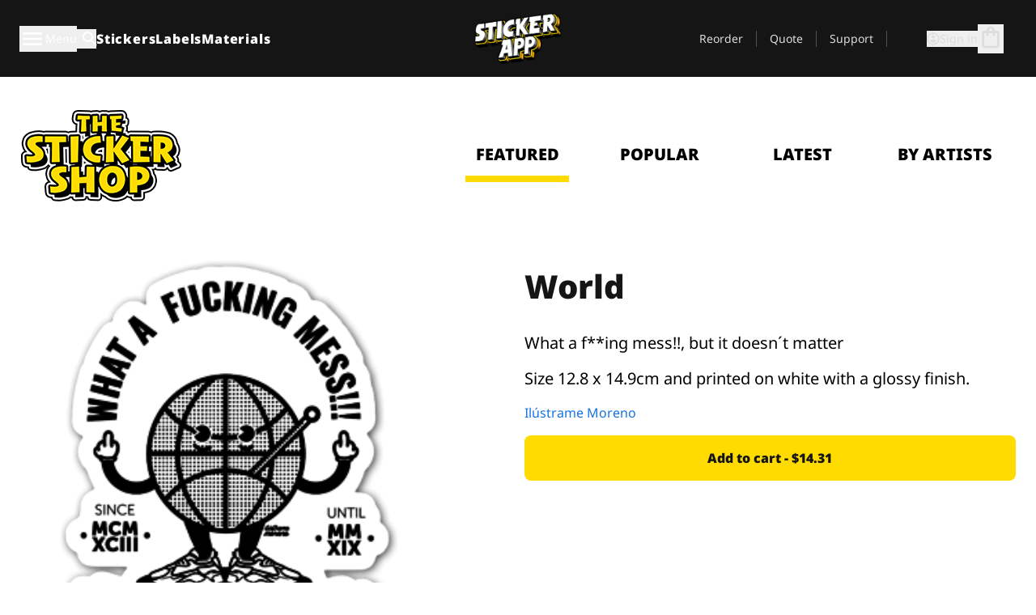

--- FILE ---
content_type: text/javascript
request_url: https://stickerapp.com/_app/immutable/chunks/BYaOKQdm.js
body_size: 7942
content:
import{p as ye,i as h,b as et}from"./a71WPKxp.js";import{p as me,y as Ne,t as s,a,b as ge,C as Fe,G as dt,K as Ae,A as fe,e as f,f as H,z as De,i as r,s as b,g as u,r as o,D as tt,c as ve,u as y,q as Je,J as ut,o as q,n as R,h as V}from"./VXJaE3pu.js";import{i as Z,d as F,j as z,e as rt,a as Ke,l as at,q as ct,S as vt,f as Ie,T as Q,_ as ft,a7 as mt,I as gt,g as _t}from"./DJQEs3gf.js";import{z as ht,y as xt,h as bt,v as yt,L as wt,M as qt,D as pt}from"./CS9lklKO.js";import{T as Ct}from"./vFCHByDg.js";import{C as Tt}from"./v6_n9SOH.js";import{D as Pt}from"./CLE0yiQo.js";import{C as zt}from"./BMkUP3Fg.js";import{C as $e}from"./CoJaOcmH.js";import{i as St}from"./C8IGhnbZ.js";try{let t=typeof window<"u"?window:typeof global<"u"?global:typeof globalThis<"u"?globalThis:typeof self<"u"?self:{},e=new t.Error().stack;e&&(t._sentryDebugIds=t._sentryDebugIds||{},t._sentryDebugIds[e]="7a5b3dce-2039-402c-b334-47b1048ee8bf",t._sentryDebugIdIdentifier="sentry-dbid-7a5b3dce-2039-402c-b334-47b1048ee8bf")}catch{}var kt=Ne('<svg xmlns="http://www.w3.org/2000/svg" viewBox="0 -960 960 960" fill="currentcolor"><path d="m240-240-92 92q-19 19-43.5 8.5T80-177v-623q0-33 23.5-56.5T160-880h640q33 0 56.5 23.5T880-800v480q0 33-23.5 56.5T800-240H240Zm-34-80h594v-480H160v525l46-45Zm-46 0v-480 480Zm120-80h240q17 0 28.5-11.5T560-440q0-17-11.5-28.5T520-480H280q-17 0-28.5 11.5T240-440q0 17 11.5 28.5T280-400Zm0-120h400q17 0 28.5-11.5T720-560q0-17-11.5-28.5T680-600H280q-17 0-28.5 11.5T240-560q0 17 11.5 28.5T280-520Zm0-120h400q17 0 28.5-11.5T720-680q0-17-11.5-28.5T680-720H280q-17 0-28.5 11.5T240-680q0 17 11.5 28.5T280-640Z"></path></svg>');function Et(t,e){me(e,!0);const d=ye(e,"sizeClass",3,"w-full h-full");var n=kt();s(v=>z(n,0,v),[()=>Z(F(d(),"overflow-hidden align-middle"))]),a(t,n),ge()}var Zt=Ne('<svg xmlns="http://www.w3.org/2000/svg" viewBox="0 -960 960 960" fill="currentcolor"><path d="M480-280q17 0 28.5-11.5T520-320v-160q0-17-11.5-28.5T480-520q-17 0-28.5 11.5T440-480v160q0 17 11.5 28.5T480-280Zm0-320q17 0 28.5-11.5T520-640q0-17-11.5-28.5T480-680q-17 0-28.5 11.5T440-640q0 17 11.5 28.5T480-600Zm0 520q-83 0-156-31.5T197-197q-54-54-85.5-127T80-480q0-83 31.5-156T197-763q54-54 127-85.5T480-880q83 0 156 31.5T763-763q54 54 85.5 127T880-480q0 83-31.5 156T763-197q-54 54-127 85.5T480-80Zm0-80q134 0 227-93t93-227q0-134-93-227t-227-93q-134 0-227 93t-93 227q0 134 93 227t227 93Zm0-320Z"></path></svg>');function Er(t,e){me(e,!0);const d=ye(e,"sizeClass",3,"w-full h-full");var n=Zt();s(v=>z(n,0,v),[()=>Z(F(d(),"overflow-hidden align-middle"))]),a(t,n),ge()}var Dt=Ne('<svg xmlns="http://www.w3.org/2000/svg" viewBox="0 -960 960 960" fill="currentcolor"><path d="M480-160q-33 0-56.5-23.5T400-240q0-33 23.5-56.5T480-320q33 0 56.5 23.5T560-240q0 33-23.5 56.5T480-160Zm0-240q-33 0-56.5-23.5T400-480q0-33 23.5-56.5T480-560q33 0 56.5 23.5T560-480q0 33-23.5 56.5T480-400Zm0-240q-33 0-56.5-23.5T400-720q0-33 23.5-56.5T480-800q33 0 56.5 23.5T560-720q0 33-23.5 56.5T480-640Z"></path></svg>');function Mt(t,e){me(e,!0);const d=ye(e,"sizeClass",3,"w-full h-full");var n=Dt();s(v=>z(n,0,v),[()=>Z(F(d(),"overflow-hidden align-middle"))]),a(t,n),ge()}var Lt=Ne('<svg xmlns="http://www.w3.org/2000/svg" viewBox="0 -960 960 960" fill="currentcolor"><path d="M480-320q75 0 127.5-52.5T660-500q0-75-52.5-127.5T480-680q-75 0-127.5 52.5T300-500q0 75 52.5 127.5T480-320Zm0-72q-45 0-76.5-31.5T372-500q0-45 31.5-76.5T480-608q45 0 76.5 31.5T588-500q0 45-31.5 76.5T480-392Zm0 192q-134 0-244.5-72T61-462q-5-9-7.5-18.5T51-500q0-10 2.5-19.5T61-538q64-118 174.5-190T480-800q134 0 244.5 72T899-538q5 9 7.5 18.5T909-500q0 10-2.5 19.5T899-462q-64 118-174.5 190T480-200Zm0-300Zm0 220q113 0 207.5-59.5T832-500q-50-101-144.5-160.5T480-720q-113 0-207.5 59.5T128-500q50 101 144.5 160.5T480-280Z"></path></svg>');function Bt(t,e){me(e,!0);const d=ye(e,"sizeClass",3,"w-full h-full");var n=Lt();s(v=>z(n,0,v),[()=>Z(F(d(),"overflow-hidden align-middle"))]),a(t,n),ge()}var jt=Ne('<svg xmlns="http://www.w3.org/2000/svg" viewBox="0 -960 960 960" fill="currentColor"><path d="M200-200h57l391-391-57-57-391 391v57Zm-80 80v-170l528-527q12-11 26.5-17t30.5-6q16 0 31 6t26 18l55 56q12 11 17.5 26t5.5 30q0 16-5.5 30.5T817-647L290-120H120Zm640-584-56-56 56 56Zm-141 85-28-29 57 57-29-28Z"></path></svg>');function Ft(t,e){me(e,!0);const d=ye(e,"sizeClass",3,"w-full h-full");var n=jt();s(v=>z(n,0,v),[()=>Z(F(d(),"overflow-hidden align-middle"))]),a(t,n),ge()}var Nt=Ne(`<svg id="Lager_1" xmlns="http://www.w3.org/2000/svg" xmlns:xlink="http://www.w3.org/1999/xlink" version="1.1" fill="currentColor" stroke="currentColor" viewBox="0 0 104.76 104.76"><defs><style>.st1 {
        fill: none;
      }

      .st1,
      .st2 {
        stroke-miterlimit: 10;
        stroke-width: 2.94px;
      }

      .st2 {
        fill: #fff;
        filter: url(#drop-shadow-1);
      }</style><filter id="drop-shadow-1" x="11.19" y="2.95" width="85.2" height="100.56" filterUnits="userSpaceOnUse"><feOffset dx="1.42" dy="1.42"></feOffset><feGaussianBlur result="blur" stdDeviation="1.42"></feGaussianBlur><feFlood flood-color="#000" flood-opacity=".5"></feFlood><feComposite in2="blur" operator="in"></feComposite><feComposite in="SourceGraphic"></feComposite></filter></defs><polygon class="st2" points="71.28 6.07 14.24 6.02 14.24 97.7 90.42 97.7 90.42 26.03 71.28 6.07"></polygon><path d="M71.75,63.34c0-.62-.19-1.11-.61-1.53l-10.25-10.25,9.04-9.1c.34-.34.59-.7.75-1.1.16-.4.24-.81.24-1.25s-.08-.88-.25-1.29c-.16-.41-.41-.78-.74-1.11l-2.91-2.96c-.33-.33-.69-.57-1.1-.73-.85-.34-1.74-.34-2.58,0-.41.16-.78.41-1.11.74l-9.04,9.1-10.3-10.25c-.43-.42-.92-.63-1.55-.64-.61-.03-1.09.17-1.5.58l-6.35,6.35c-.42.42-.61.9-.61,1.53s.19,1.11.61,1.53l10.25,10.25-9.7,9.7c-.12.12-.2.24-.25.37-.06.15-.09.29-.09.44v6.19c0,.33.1.57.31.79s.46.31.79.31h6.19c.15,0,.3-.03.44-.09.14-.05.26-.13.37-.25l9.7-9.7,10.25,10.25c.83.83,2.22.83,3.05,0l6.35-6.35c.42-.42.61-.9.61-1.53ZM65.35,36.28l3.12,3.12-1.55,1.55-3.12-3.12,1.55-1.55ZM35.04,41.44l6.31-6.31,4.01,4.01-1.6,1.6c-.23.23-.34.47-.34.79s.1.55.34.79.45.32.75.31c.33,0,.56-.1.76-.31l1.66-1.66,4.6,4.68-6.24,6.31-10.26-10.2ZM40.5,68.82h-4.61v-4.62l22.51-22.56,4.67,4.67-22.56,22.51ZM63.26,69.65l-10.2-10.26,6.25-6.25,4.66,4.58-1.55,1.65c-.26.26-.36.49-.36.79s.1.53.34.76c.46.47,1.05.47,1.52,0l1.68-1.57,3.99,3.99-6.32,6.31Z"></path><polyline class="st1" points="69.6 6.21 69.63 27.58 89.54 27.45"></polyline></svg>`);function Ot(t,e){me(e,!0);const d=ye(e,"sizeClass",3,"w-full h-full");var n=Nt();s(v=>z(n,0,v),[()=>Z(F(d(),"overflow-hidden align-middle"))]),a(t,n),ge()}var Qt=f("<div><!></div>"),Ht=f("<!> <div><!></div> <!>",1);function Zr(t,e){me(e,!0);const d=ye(e,"openByDefault",3,!1);let n=Fe(dt(d()));Ae(()=>{typeof e.open=="boolean"&&fe(n,e.open,!0)});var v=Ht(),C=H(v);De(C,()=>e.header,()=>r(n),()=>i=>{fe(n,i,!0)});var T=b(C,2),p=u(T);De(p,()=>e.body),o(T);var J=b(T,2);{var U=i=>{var N=Qt(),D=u(N);De(D,()=>e.closedBody),o(N),s(()=>z(N,1,Z(r(n)?"hidden":""))),a(i,N)};h(J,i=>{e.closedBody&&i(U)})}s(()=>z(T,1,Z(r(n)?"":"hidden"))),a(t,v),ge()}const Ut=(t,e=Je)=>{var d=Gt(),n=u(d,!0);o(d),s(()=>q(n,e())),a(t,d)};var Gt=f('<div class="w-full"> </div>'),Rt=f('<button type="button"><!></button>'),Vt=f("<div></div>");function Jt(t,e){me(e,!0);const d=c=>{var P=ve(),S=H(P);{var K=ee=>{var te=Vt();rt(te,21,()=>e.suggestions,at,(we,Me)=>{var X=Rt();Ke(X,"tabindex",-1),X.__keydown=n,X.__click=qe=>{r(Me).onClick(),qe.currentTarget.blur()},X.__mousedown=()=>{var qe;r(Me).onClick(),(qe=r(p))==null||qe.blur()};var Ue=u(X);De(Ue,()=>e.renderSuggestion??Ut,()=>r(Me).label),o(X),s(qe=>z(X,1,qe),[()=>Z(F("w-full border-b border-st-gray-300 p-0 text-left last:border-0 focus:bg-st-blue-200"))]),ut("focus",X,U),a(we,X)}),o(te),et(te,we=>fe(C,we),()=>r(C)),s(we=>z(te,1,we),[()=>Z(F("absolute top-full z-20 flex w-max min-w-full flex-col rounded-sm border border-gray-300 bg-st-white text-sm shadow-2xl",r(v)))]),a(ee,te)};h(S,ee=>{Array.isArray(e.suggestions)&&e.suggestions.length>0&&r(J)&&ee(K)})}a(c,P)},n=c=>{if(!Array.isArray(e.suggestions))return;const P=r(T).findIndex(ee=>ee===r(p));if(c.code==="Escape"&&e.inputElement&&r(p)!==e.inputElement&&e.inputElement.focus(),c.code==="Enter"){const ee=c.currentTarget;ee.click(),ee.blur();return}const S=c.code==="ArrowUp"?-1:c.code==="ArrowDown"?1:0;if(S===0)return;c.preventDefault();const K=r(T).at(P+S)??r(T).at(0);K==null||K.focus()},v=y(()=>{if(!e.placement)return"left-0 right-0";switch(e.placement){case"center":return"left-1/2 -translate-x-1/2";case"left":return"left-0";case"right":return"right-0"}});let C=Fe(null);const T=y(()=>{var c;return[...((c=r(C))==null?void 0:c.children)??[]]});let p=Fe(null);const J=y(()=>r(p)&&r(T).includes(r(p))||r(p)===e.inputElement),U=c=>{c.currentTarget instanceof HTMLElement&&fe(p,c.currentTarget,!0)},i=c=>{e.inputElement&&!e.inputElement.contains(c.target)&&fe(p,null)};Ae(()=>{var c;return(c=e.inputElement)==null||c.addEventListener("focusin",U),document.addEventListener("click",i),()=>{var P;(P=e.inputElement)==null||P.removeEventListener("focusin",U),document.addEventListener("click",i)}});var N=ve(),D=H(N);De(D,()=>e.children,()=>d,()=>n),a(t,N),ge()}tt(["keydown","click","mousedown"]);const Kt=t=>{if(typeof t=="string")return t;if(t instanceof Error)return t.message;if(typeof t=="object"&&t!==null)return JSON.stringify(t)},Ve=(t,e)=>t==null?t:e(t),Wt=(t,e,d,n,v,C)=>{if(t.content.type!=="customSticker")return{size:"",material:"",laminate:""};const T=Ve(t.content.attributes.material,(e==null?void 0:e.translateMaterial)??(S=>S)),p=Ve(t.content.attributes.laminate,(e==null?void 0:e.translateLaminate)??(S=>S)),J=Ve(t.content.attributes.cut_direction,(e==null?void 0:e.translateCutDirection)??(S=>S)),U=t.content.attributes.width_mm,i=t.content.attributes.height_mm,N=typeof U=="number"&&typeof i=="number"?pt(U,i,d,!0):"",D=t.content.attributes.note,c=t.content.productName==="library_design"?void 0:Ve(t.content.attributes.sheet_name,(e==null?void 0:e.translateShape)??(S=>S)),P=v(t.content,d.countryCode);return{size:N,material:T??"",laminate:p??"",cutDirection:t.content.productName==="labels_on_roll"?t.content.attributes.cut_direction:void 0,translatedCutDirection:J??void 0,translatedShape:c??"",priceListPromise:P,...t.content.productName!=="library_design"?C:{},note:typeof D=="string"?D:void 0,customStickerPromise:n(t.content.customStickerId,t.content.customStickerVersion)}},Ye=t=>typeof t=="number"?t:typeof t.major=="number"?t.major:t.major.amountInclTax,Xt=(t,e,d,n,v,C,T)=>({id:t.id,pricePerUnit:e(Ye(t.price.unitOriginal??t.price.unit)),totalPrice:e(Ye(t.price.totalOriginal??t.price.total)),image:{src:t.content.imageUrl??"",alt:""},name:t.content.name,...Wt(t,v,C,d,n,T),productFamilyName:t.content.productFamilyName,quantity:t.quantity,type:t.content.type,isBundle:(t.price.bundleSavings?Ye(t.price.bundleSavings):0)>0,isBackPaperPrint:Array.isArray(t.content.attributes.feature)?t.content.attributes.feature.includes("backpaper_print"):!1}),Dr=(t,e,d,n,v,C,T,p,J,U)=>({onQuantityChange:i=>{const N=t.quantity;return d.updateLineItem(t.id,i).then(D=>{if(!D.success)throw new Error(D.errorCode??U.anErrorHasOccured);n.onChangeQuantity({change_from:N,change_to:i})})},onRemove:()=>d.removeLineItem(t.id).then(i=>{if(!i.success)throw new Error("Failed to remove line item");n.onRemove()}),...Xt(t,e,C,T,p,J,{onDuplicate:()=>d.duplicateCustomStickerLineItem(t.id).then(i=>{if(!i.success)throw new Error("Failed to duplicate custom sticker line item");n.onDuplicate()}),onEdit:()=>(v(t),n.onEdit(),Promise.resolve(null))})});var Yt=f("<!> <!>",1),At=f("<!> <!>",1),It=f("<!> <!>",1),$t=f('<div class="absolute right-0 z-50 mt-10 flex w-auto flex-col items-start gap-1 rounded border bg-st-white shadow-lg"></div>'),er=f('<div><button type="button" class="rounded-full p-1 text-st-gray-800"><!></button> <!></div>'),tr=f('<div class="absolute left-2 top-2 z-10"><!></div>'),rr=f('<button type="button"><!> <div><!></div></button>'),ar=f('<div class="flex flex-row items-center gap-2 truncate"><!> <div class="flex flex-auto"><span class="rounded bg-st-green-400 px-1 text-xs text-st-white"> </span></div></div>'),nr=f('<div class="flex items-center gap-2"><!></div>'),ir=f('<div><div class="flex flex-col justify-between"><div class="flex flex-col gap-0.5"><!> <!> <!> <!> <!> <!></div></div></div>'),sr=f('<div class="flex"><!> <!></div> <!>',1),lr=f("<div> </div>"),or=f("<div> </div>"),dr=f('<div class="flex w-24 flex-row justify-center"><!></div>'),ur=f('<div><div class="flex w-24 flex-row justify-center"> </div> <div class="flex w-24 flex-row justify-center"> </div> <!></div>'),cr=f('<div class="inline-block rounded bg-st-black px-2 py-1 text-st-white"> </div>'),vr=f('<div class="flex flex-1 flex-col gap-4"><!></div>'),fr=f('<div class="mr-2 flex flex-col justify-center self-end break-all pt-2 text-right md:pt-0"><!> <!></div>'),mr=f('<div><div class="flex flex-col gap-3"><!></div> <!></div>'),gr=f("<!> <!>",1),_r=f("<!> <!>",1),hr=f('<li><!> <div class="relative"><button type="button"><!></button></div></li>');function Mr(t,e){me(e,!0);const d=k=>{var $=er();let pe;var se=u($);se.__click=le=>{le.stopPropagation(),fe(D,!r(D))};var Le=u(se);Mt(Le,{sizeClass:"h-8 w-8"}),o(se),et(se,le=>fe(c,le),()=>r(c));var Oe=b(se,2);{var Qe=le=>{var Pe=$t();rt(Pe,21,()=>r(v),at,(re,_e,He,ze)=>{let Be=()=>r(_e).action,je=()=>r(_e).label,Se=()=>r(_e).id;var x=ve(),A=H(x);{var oe=O=>{qt(O,{unstyled:!0,wide:!1,class:"flex w-full items-center gap-1 p-3 text-xs text-st-gray-500 hover:bg-st-gray-100",createPromise:()=>Be()().then(()=>fe(D,!r(D))),get title(){return je()},get"aria-label"(){return je()},children:(de,ae)=>{var ne=ve(),ke=H(ne);{var Ee=ue=>{var l=Yt(),_=H(l);Ft(_,{sizeClass:"h-6 w-6"});var G=b(_,2);Q(G,{class:"pl-2",children:(W,M)=>{R();var g=V();s(()=>q(g,i.edit)),a(W,g)},$$slots:{default:!0}}),a(ue,l)},he=ue=>{var l=ve(),_=H(l);{var G=M=>{var g=At(),w=H(g);Tt(w,{sizeClass:"h-6 w-6"});var Y=b(w,2);Q(Y,{class:"pl-2",children:(L,B)=>{R();var ce=V();s(()=>q(ce,i.duplicate)),a(L,ce)},$$slots:{default:!0}}),a(M,g)},W=M=>{var g=ve(),w=H(g);{var Y=L=>{var B=It(),ce=H(B);Pt(ce,{sizeClass:"h-6 w-6"});var xe=b(ce,2);Q(xe,{class:"pl-2",children:(ie,m)=>{R();var E=V();s(()=>q(E,i.delete)),a(ie,E)},$$slots:{default:!0}}),a(L,B)};h(w,L=>{Se()==="remove"&&L(Y)},!0)}a(M,g)};h(_,M=>{Se()==="duplicate"?M(G):M(W,!1)},!0)}a(ue,l)};h(ke,ue=>{Se()==="edit"?ue(Ee):ue(he,!1)})}a(de,ne)},$$slots:{default:!0}})};h(A,O=>{Be()&&O(oe)})}a(re,x)}),o(Pe),_t(Pe,(re,_e)=>T==null?void 0:T(re,_e),()=>({ignore:r(c),callback:()=>fe(D,!1)})),a(le,Pe)};h(Oe,le=>{r(D)&&le(Qe)})}o($),s(()=>pe=z($,1,"flex flex-1 justify-end",null,pe,{hidden:r(v).length===0})),a(k,$)},n=ye(e,"priceListPromise",19,()=>Promise.resolve([])),v=y(()=>e.isManualOrder?[]:[{action:e.onEdit,label:i.edit,id:"edit"},{action:e.onDuplicate,label:i.duplicate,id:"duplicate"},{action:e.onRemove,label:i.remove,id:"remove"}].filter(k=>!!k.action)),C=y(()=>e.cartType==="mini"?"small":"medium");function T(k,$){function pe(se){const Le=se.target;!k.contains(Le)&&!($.ignore&&$.ignore.contains(Le))&&$.callback()}return document.addEventListener("click",pe,!0),{destroy(){document.removeEventListener("click",pe,!0)}}}const p=ht(()=>n()),J=y(()=>p.value??[]),U=y(()=>{var k,$;return Math.max(1,(($=(k=r(J))==null?void 0:k.at(0))==null?void 0:$.quantity)??1)}),i=ct(),N=y(()=>{if(P.state.type==="rejected"){const k=Kt(P.state.error)??i.anErrorHasOccured;return St(k,{minQuantity:r(U).toString()})}});let D=Fe(!1),c=Fe(void 0);const P=xt(async k=>k<r(U)?Promise.reject(i.quantityMustBeGreaterThanMinimum):e.onQuantityChange?e.onQuantityChange(k):Promise.reject("not defined")),S=mt(k=>{P.mutate(k)},300);let K=Fe(void 0);Ae(()=>{P.state.type==="loading"||r(K)===document.activeElement||r(K)&&(r(K).valueAsNumber=e.quantity)});const ee=y(()=>i[e.name]??e.name);var te=hr(),we=u(te);zt(we,{space:"none",class:"h-full",children:(k,$)=>{var pe=_r(),se=H(pe);{let Oe=y(()=>e.cartType==="mini"?{sm:"2/5",md:"2/5",lg:"2/5"}:{sm:"1/3",md:"1/2",lg:"1/2"}),Qe=y(()=>F(e.cartType!="mini"?"h-[14rem] md:h-64":"","aspect-square basis-1/3 content-center justify-items-center rounded-l-lg bg-st-gray-200 text-center"));$e(se,{get width(){return r(Oe)},get class(){return r(Qe)},children:(le,Pe)=>{var re=rr();re.__click=()=>e.onItemClick?e.onItemClick(e.id):void 0;var _e=u(re);{var He=x=>{var A=tr(),oe=u(A);Et(oe,{sizeClass:"h-6 w-6"}),o(A),a(x,A)};h(_e,x=>{e.note&&x(He)})}var ze=b(_e,2),Be=u(ze);{var je=x=>{Ot(x,{sizeClass:"h-auto w-full max-h-36"})},Se=x=>{var A=ve(),oe=H(A);{var O=ae=>{{let ne=y(()=>F(e.cartType==="mini"?"max-h-48":"max-h-48 md:max-h-64"));wt(ae,{get class(){return r(ne)},get customStickerPromise(){return e.customStickerPromise}})}},de=ae=>{var ne=ve(),ke=H(ne);{var Ee=he=>{gt(he,{get src(){return e.image.src},get alt(){return e.image.alt},class:"aspect-auto max-w-full"})};h(ke,he=>{e.image&&he(Ee)},!0)}a(ae,ne)};h(oe,ae=>{e.type==="customSticker"&&!e.image.src&&e.customStickerPromise?ae(O):ae(de,!1)},!0)}a(x,A)};h(Be,x=>{e.type==="customFee"?x(je):x(Se,!1)})}o(ze),o(re),s(x=>{z(re,1,Z(e.cartType==="mini"?"cursor-auto":"")),z(ze,1,x,"svelte-1oarq7r")},[()=>Z(F(e.cartType==="mini"?"max-h-48":"max-h-48 md:max-h-64","flex"))]),a(le,re)},$$slots:{default:!0}})}var Le=b(se,2);{let Oe=y(()=>F(e.cartType==="mini"?"flex flex-col flex-wrap justify-between pb-[20px] pl-[15px] pr-[15px] pt-[20px]":"pl-4 md:pl-8","relative flex flex-col p-3 md:p-4"));$e(Le,{width:"3/4",get class(){return r(Oe)},children:(Qe,le)=>{{let Pe=y(()=>e.cartType==="mini"?"none":{sm:"none",md:"xlarge"});vt(Qe,{get space(){return r(Pe)},children:(re,_e)=>{var He=gr(),ze=H(He);Ie(ze,{children:(x,A)=>{var oe=sr(),O=H(oe),de=u(O);{var ae=l=>{Q(l,{element:"span",size:"large",children:(_,G)=>{R();var W=V();s(()=>q(W,e.name)),a(_,W)},$$slots:{default:!0}})},ne=l=>{var _=ve(),G=H(_);{var W=g=>{var w=ar(),Y=u(w);Q(Y,{element:"span",size:"large",class:"truncate",bold:!0,children:(xe,ie)=>{R();var m=V();s(()=>q(m,r(ee))),a(xe,m)},$$slots:{default:!0}});var L=b(Y,2),B=u(L),ce=u(B,!0);o(B),o(L),o(w),s(()=>q(ce,i.bundle)),a(g,w)},M=g=>{Q(g,{element:"span",size:"large",class:"truncate",bold:!0,children:(w,Y)=>{R();var L=V();s(()=>q(L,r(ee))),a(w,L)},$$slots:{default:!0}})};h(G,g=>{e.isBundle?g(W):g(M,!1)},!0)}a(l,_)};h(de,l=>{e.type==="customFee"?l(ae):l(ne,!1)})}var ke=b(de,2);{var Ee=l=>{d(l)};h(ke,l=>{r(v).length>0&&e.cartType!=="mini"&&l(Ee)})}o(O);var he=b(O,2);{var ue=l=>{var _=ir(),G=u(_),W=u(G),M=u(W);Q(M,{element:"span",get size(){return r(C)},color:"dark",children:(m,E)=>{R();var j=V();s(()=>q(j,e.size)),a(m,j)},$$slots:{default:!0}});var g=b(M,2);Q(g,{class:"line-clamp-1",element:"span",get size(){return r(C)},color:"dark",children:(m,E)=>{R();var j=V();s(()=>q(j,`${e.material??""} / ${e.laminate??""}`)),a(m,j)},$$slots:{default:!0}});var w=b(g,2);Q(w,{element:"span",get size(){return r(C)},color:"dark",children:(m,E)=>{R();var j=V();s(()=>q(j,e.translatedShape)),a(m,j)},$$slots:{default:!0}});var Y=b(w,2);{var L=m=>{Q(m,{element:"span",get size(){return r(C)},color:"dark",children:(E,j)=>{R();var I=V();s(()=>q(I,`${e.quantity??""} ${i.pcs??""}`)),a(E,I)},$$slots:{default:!0}})};h(Y,m=>{e.cartType==="mini"&&m(L)})}var B=b(Y,2);{var ce=m=>{Q(m,{element:"span",get size(){return r(C)},color:"dark",children:(E,j)=>{R();var I=V();s(()=>q(I,i.backPaperPrint)),a(E,I)},$$slots:{default:!0}})};h(B,m=>{e.isBackPaperPrint&&m(ce)})}var xe=b(B,2);{var ie=m=>{var E=nr(),j=u(E);Q(j,{element:"span",get size(){return r(C)},color:"dark",children:(I,be)=>{var Ce=ve(),Ze=H(Ce);bt(Ze,()=>{var Ge;return(Ge=e.translatedCutDirection)==null?void 0:Ge.replaceAll("_"," ")}),a(I,Ce)},$$slots:{default:!0}}),o(E),a(m,E)};h(xe,m=>{e.cutDirection&&m(ie)})}o(W),o(G),o(_),s(m=>z(_,1,m,"svelte-1oarq7r"),[()=>Z(F(e.cartType==="mini"?"mt-[11px]":"","flex flex-row flex-wrap justify-between gap-2"))]),a(l,_)};h(he,l=>{e.type==="customSticker"&&l(ue)})}a(x,oe)},$$slots:{default:!0}});var Be=b(ze,2);{var je=x=>{Q(x,{class:"absolute bottom-[18px] right-[1rem] text-lg font-bold",children:(A,oe)=>{R();var O=V();s(()=>q(O,e.totalPrice)),a(A,O)},$$slots:{default:!0}})},Se=x=>{Ie(x,{children:(A,oe)=>{var O=mr(),de=u(O),ae=u(de);{var ne=l=>{var _=lr(),G=u(_);o(_),s(()=>q(G,`${e.quantity??""}
                    ${i.pcs??""}`)),a(l,_)},ke=l=>{var _=vr(),G=u(_);{var W=g=>{const w=y(()=>r(J).map(B=>({label:B,onClick:()=>{S(Number(B.quantity)),r(K)&&(r(K).valueAsNumber=B.quantity)}}))),Y=y(()=>Math.max(...r(J).map(B=>B.unitPrice))),L=y(()=>r(J).find(B=>B.unitPrice!==r(Y)));Jt(g,{placement:"center",get inputElement(){return r(K)},get suggestions(){return r(w)},renderSuggestion:(xe,ie=Je)=>{const m=y(()=>1-ie().unitPrice/r(Y));var E=ur(),j=u(E),I=u(j);o(j);var be=b(j,2),Ce=u(be,!0);o(be);var Ze=b(be,2);{var Ge=Te=>{var We=dr(),nt=u(We);{var it=Xe=>{var Re=or(),st=u(Re);o(Re),s((lt,ot)=>{z(Re,1,lt,"svelte-1oarq7r"),q(st,`-${ot??""}`)},[()=>Z(F("arrow-pill")),()=>r(m).toLocaleString(void 0,{style:"percent",minimumFractionDigits:0})]),a(Xe,Re)};h(nt,Xe=>{r(m)>0&&Xe(it)})}o(We),a(Te,We)};h(Ze,Te=>{r(L)&&Te(Ge)})}o(E),s(Te=>{z(E,1,Te,"svelte-1oarq7r"),q(I,`${ie().quantity??""}
                              ${i.pcs??""}`),q(Ce,ie().price.totalFormatted)},[()=>{var Te;return Z(F("flex w-full flex-row p-2 ",ie().quantity===((Te=r(K))==null?void 0:Te.valueAsNumber)?"bg-gray-100 font-bold":""))}]),a(xe,E)},children:(xe,ie=Je,m=Je)=>{{const E=I=>{var be=cr(),Ce=u(be,!0);o(be),s(()=>q(Ce,r(N))),a(I,be)};let j=y(()=>r(N)?"always":"hidden");yt(xe,{get trigger(){return r(j)},floater:E,children:(I,be)=>{{let Ce=y(()=>e.productFamilyName==="campaign_sticker");Ct(I,{get min(){return r(U)},get disabled(){return r(Ce)},type:"number",class:"w-20 md:w-28",get onkeydown(){return m()},name:"quantity",get helperElement(){return ie()},label:"",onchange:Ze=>{S(Number(Ze.currentTarget.value))},get"aria-label"(){return i.quantity},get inputElement(){return r(K)},set inputElement(Ze){fe(K,Ze,!0)}})}},$$slots:{floater:!0,default:!0}})}},$$slots:{renderSuggestion:!0,default:!0}})},M=g=>{Q(g,{element:"span",size:"small",children:(w,Y)=>{R();var L=V();s(()=>q(L,`${e.quantity??""} ${i.pcs??""}`)),a(w,L)},$$slots:{default:!0}})};h(G,g=>{e.onQuantityChange?g(W):g(M,!1)})}o(_),a(l,_)};h(ae,l=>{e.isManualOrder?l(ne):l(ke,!1)})}o(de);var Ee=b(de,2);{var he=l=>{ft(l,{sizeClass:"h-8 w-8 self-center"})},ue=l=>{var _=fr(),G=u(_);Q(G,{element:"span",size:{sm:"medium",md:"medium",lg:"large"},bold:!0,children:(M,g)=>{R();var w=V();s(()=>q(w,e.totalPrice)),a(M,w)},$$slots:{default:!0}});var W=b(G,2);Q(W,{element:"span",size:"small",color:"dark",children:(M,g)=>{R();var w=V();s(()=>q(w,`${e.pricePerUnit??""}/${i.pcs??""}`)),a(M,w)},$$slots:{default:!0}}),o(_),a(l,_)};h(Ee,l=>{P.state.type==="loading"?l(he):l(ue,!1)})}o(O),s(l=>z(O,1,l,"svelte-1oarq7r"),[()=>Z(F("absolute bottom-5 left-0 right-0 flex flex-row items-end justify-between px-4 md:px-8"))]),a(A,O)},$$slots:{default:!0}})};h(Be,x=>{e.cartType==="mini"||e.type==="customFee"?x(je):x(Se,!1)})}a(re,He)},$$slots:{default:!0}})}},$$slots:{default:!0}})}a(k,pe)},$$slots:{default:!0}});var Me=b(we,2),X=u(Me);let Ue;var qe=u(X);Bt(qe,{sizeClass:"size-4"}),o(X),o(Me),o(te),s(k=>{Ke(te,"id",e.id),z(te,1,k,"svelte-1oarq7r"),Ue=z(X,1,"absolute right-0 top-10 rounded-full bg-st-white p-1 shadow-lg outline-none",null,Ue,{hidden:!e.onPreview}),Ke(X,"aria-label",i.preview)},[()=>Z(F(e.cartType==="mini"?"h-full":"h-[14rem] md:h-64","border-1 border-st-grey-300 relative flex flex-col rounded-lg border bg-st-white"))]),a(t,te),ge()}tt(["click"]);var xr=f("<div><!></div>"),br=f('<div role="alert"><!> <div class="flex flex-1 flex-col gap-1"><!> <!></div></div>');function Lr(t,e){me(e,!0);const d=ye(e,"variant",3,"informative"),n=y(()=>d()==="error"?{iconClass:"text-st-red-700",cardClass:"bg-st-red-100 border-st-red-500",textColor:"dark-red"}:d()==="success"?{iconClass:"text-st-green-700",cardClass:"bg-st-green-100 border-st-green-500",textColor:"dark-green"}:{iconClass:"text-st-gray-700",cardClass:"bg-st-gray-100 border-st-gray-300",textColor:"dark"}),v=y(()=>r(n).textColor),C=y(()=>r(n).iconClass),T=y(()=>r(n).cardClass);var p=br(),J=u(p);{var U=c=>{var P=xr(),S=u(P);De(S,()=>e.icon),o(P),s(()=>z(P,1,Z(r(C)))),a(c,P)};h(J,c=>{e.icon&&c(U)})}var i=b(J,2),N=u(i);Q(N,{element:"span",get color(){return r(v)},bold:!0,children:(c,P)=>{R();var S=V();s(()=>q(S,e.title)),a(c,S)},$$slots:{default:!0}});var D=b(N,2);De(D,()=>e.content,d,()=>r(v)),o(i),o(p),s(c=>{z(p,1,c),Ke(p,"aria-live",e["aria-live"])},[()=>Z(F("flex w-full gap-3 rounded-lg border-2 bg-st-white p-6",r(T),e.class))]),a(t,p),ge()}export{Lr as B,Zr as C,Ot as D,Er as I,Mr as Q,Bt as V,Et as a,Jt as b,Dr as c,Xt as l};


--- FILE ---
content_type: text/javascript
request_url: https://stickerapp.com/_app/immutable/chunks/PAICJ-Pm.js
body_size: 73
content:
import"./a71WPKxp.js";try{let e=typeof window<"u"?window:typeof global<"u"?global:typeof globalThis<"u"?globalThis:typeof self<"u"?self:{},d=new e.Error().stack;d&&(e._sentryDebugIds=e._sentryDebugIds||{},e._sentryDebugIds[d]="001359bd-8475-4ea9-899e-1a19ea187ac9",e._sentryDebugIdIdentifier="sentry-dbid-001359bd-8475-4ea9-899e-1a19ea187ac9")}catch{}const a={light:"bg-white",medium:"bg-st-gray-100",dark:"bg-st-black"};export{a as c};
